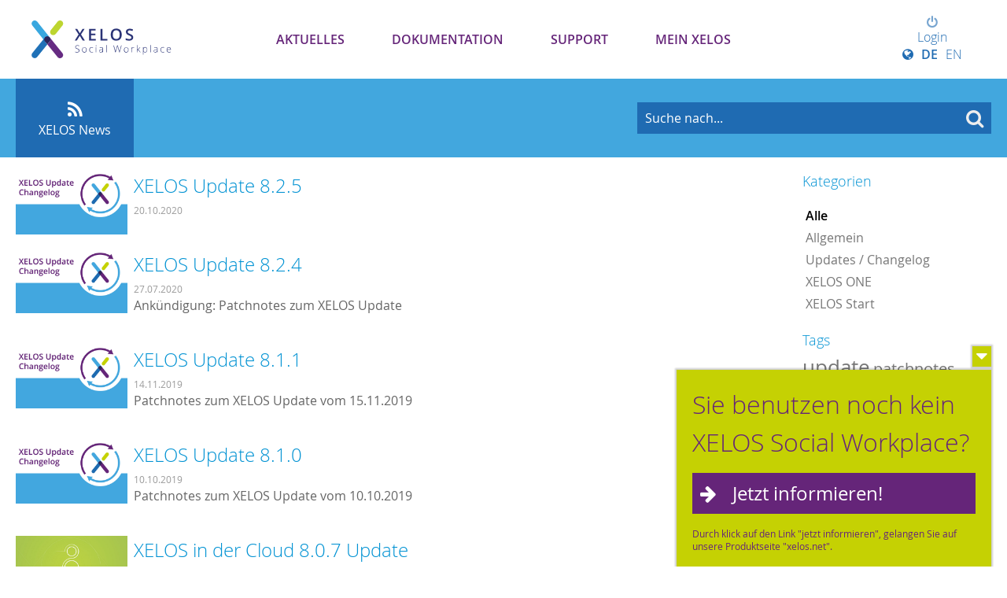

--- FILE ---
content_type: text/css
request_url: https://my.xelos.net/wwwres/lib/gridlex/gridlex.min._rev_v5i0rr.css
body_size: 4393
content:
[class~="xgrid"],[class*="xgrid-"],[class*="xgrid_"]{box-sizing:border-box;display:flex;flex-flow:row wrap;margin:0 -.625rem}[class~="xcol"],[class*="xcol-"],[class*="xcol_"]{box-sizing:border-box;padding:0 .625rem 1.25rem;max-width:100%}[class~="xcol"],[class*="xcol_"]{flex:1 1 0%}[class*="xcol-"]{flex:none}[class~="xgrid"][class~="xcol"],[class~="xgrid"][class*="xcol-"],[class~="xgrid"][class*="xcol_"],[class*="xgrid-"][class~="xcol"],[class*="xgrid-"][class*="xcol-"],[class*="xgrid-"][class*="xcol_"],[class*="xgrid_"][class~="xcol"],[class*="xgrid_"][class*="xcol-"],[class*="xgrid_"][class*="xcol_"]{margin:0;padding:0}[class*="xgrid-"][class*="-noGutter"]{margin:0}[class*="xgrid-"][class*="-noGutter"]>[class~="xcol"],[class*="xgrid-"][class*="-noGutter"]>[class*="xcol-"]{padding:0}[class*="xgrid-"][class*="-noWrap"]{flex-wrap:nowrap}[class*="xgrid-"][class*="-center"]{justify-content:center}[class*="xgrid-"][class*="-right"]{justify-content:flex-end;align-self:flex-end;margin-left:auto}[class*="xgrid-"][class*="-top"]{align-items:flex-start}[class*="xgrid-"][class*="-middle"]{align-items:center}[class*="xgrid-"][class*="-bottom"]{align-items:flex-end}[class*="xgrid-"][class*="-reverse"]{flex-direction:row-reverse}[class*="xgrid-"][class*="-column"]{flex-direction:column}[class*="xgrid-"][class*="-column"]>[class*="xcol-"]{flex-basis:auto}[class*="xgrid-"][class*="-column-reverse"]{flex-direction:column-reverse}[class*="xgrid-"][class*="-spaceBetween"]{justify-content:space-between}[class*="xgrid-"][class*="-spaceAround"]{justify-content:space-around}[class*="xgrid-"][class*="-equalHeight"]>[class~="xcol"],[class*="xgrid-"][class*="-equalHeight"]>[class*="xcol-"],[class*="xgrid-"][class*="-equalHeight"]>[class*="xcol_"]{align-self:stretch}[class*="xgrid-"][class*="-equalHeight"]>[class~="xcol"]>*,[class*="xgrid-"][class*="-equalHeight"]>[class*="xcol-"]>*,[class*="xgrid-"][class*="-equalHeight"]>[class*="xcol_"]>*{height:100%}[class*="xgrid-"][class*="-noBottom"]>[class~="xcol"],[class*="xgrid-"][class*="-noBottom"]>[class*="xcol-"],[class*="xgrid-"][class*="-noBottom"]>[class*="xcol_"]{padding-bottom:0}[class*="xcol-"][class*="-top"]{align-self:flex-start}[class*="xcol-"][class*="-middle"]{align-self:center}[class*="xcol-"][class*="-bottom"]{align-self:flex-end}[class*="xcol-"][class*="-first"]{order:-1}[class*="xcol-"][class*="-last"]{order:1}[class*=xgrid-] [class*=xgrid-],[class~=xgrid] [class~=xgrid],[class~=xgrid] [class*=xgrid-],[class*=xgrid-] [class~=xgrid] {margin: 0;padding: 0;}[class*="xgrid-1"]>[class~="xcol"],[class*="xgrid-1"]>[class*="xcol-"],[class*="xgrid-1"]>[class*="xcol_"]{flex-basis:100%;max-width:100%}[class*="xgrid-2"]>[class~="xcol"],[class*="xgrid-2"]>[class*="xcol-"],[class*="xgrid-2"]>[class*="xcol_"]{flex-basis:50%;max-width:50%}[class*="xgrid-3"]>[class~="xcol"],[class*="xgrid-3"]>[class*="xcol-"],[class*="xgrid-3"]>[class*="xcol_"]{flex-basis:33.33333%;max-width:33.33333%}[class*="xgrid-4"]>[class~="xcol"],[class*="xgrid-4"]>[class*="xcol-"],[class*="xgrid-4"]>[class*="xcol_"]{flex-basis:25%;max-width:25%}[class*="xgrid-5"]>[class~="xcol"],[class*="xgrid-5"]>[class*="xcol-"],[class*="xgrid-5"]>[class*="xcol_"]{flex-basis:20%;max-width:20%}[class*="xgrid-6"]>[class~="xcol"],[class*="xgrid-6"]>[class*="xcol-"],[class*="xgrid-6"]>[class*="xcol_"]{flex-basis:16.66667%;max-width:16.66667%}[class*="xgrid-7"]>[class~="xcol"],[class*="xgrid-7"]>[class*="xcol-"],[class*="xgrid-7"]>[class*="xcol_"]{flex-basis:14.28571%;max-width:14.28571%}[class*="xgrid-8"]>[class~="xcol"],[class*="xgrid-8"]>[class*="xcol-"],[class*="xgrid-8"]>[class*="xcol_"]{flex-basis:12.5%;max-width:12.5%}[class*="xgrid-9"]>[class~="xcol"],[class*="xgrid-9"]>[class*="xcol-"],[class*="xgrid-9"]>[class*="xcol_"]{flex-basis:11.11111%;max-width:11.11111%}[class*="xgrid-10"]>[class~="xcol"],[class*="xgrid-10"]>[class*="xcol-"],[class*="xgrid-10"]>[class*="xcol_"]{flex-basis:10%;max-width:10%}[class*="xgrid-11"]>[class~="xcol"],[class*="xgrid-11"]>[class*="xcol-"],[class*="xgrid-11"]>[class*="xcol_"]{flex-basis:9.09091%;max-width:9.09091%}[class*="xgrid-12"]>[class~="xcol"],[class*="xgrid-12"]>[class*="xcol-"],[class*="xgrid-12"]>[class*="xcol_"]{flex-basis:8.33333%;max-width:8.33333%}@media (max-width: 80em){[class*="_lg-1"]>[class~="xcol"],[class*="_lg-1"]>[class*="xcol-"],[class*="_lg-1"]>[class*="xcol_"]{flex-basis:100%;max-width:100%}[class*="_lg-2"]>[class~="xcol"],[class*="_lg-2"]>[class*="xcol-"],[class*="_lg-2"]>[class*="xcol_"]{flex-basis:50%;max-width:50%}[class*="_lg-3"]>[class~="xcol"],[class*="_lg-3"]>[class*="xcol-"],[class*="_lg-3"]>[class*="xcol_"]{flex-basis:33.33333%;max-width:33.33333%}[class*="_lg-4"]>[class~="xcol"],[class*="_lg-4"]>[class*="xcol-"],[class*="_lg-4"]>[class*="xcol_"]{flex-basis:25%;max-width:25%}[class*="_lg-5"]>[class~="xcol"],[class*="_lg-5"]>[class*="xcol-"],[class*="_lg-5"]>[class*="xcol_"]{flex-basis:20%;max-width:20%}[class*="_lg-6"]>[class~="xcol"],[class*="_lg-6"]>[class*="xcol-"],[class*="_lg-6"]>[class*="xcol_"]{flex-basis:16.66667%;max-width:16.66667%}[class*="_lg-7"]>[class~="xcol"],[class*="_lg-7"]>[class*="xcol-"],[class*="_lg-7"]>[class*="xcol_"]{flex-basis:14.28571%;max-width:14.28571%}[class*="_lg-8"]>[class~="xcol"],[class*="_lg-8"]>[class*="xcol-"],[class*="_lg-8"]>[class*="xcol_"]{flex-basis:12.5%;max-width:12.5%}[class*="_lg-9"]>[class~="xcol"],[class*="_lg-9"]>[class*="xcol-"],[class*="_lg-9"]>[class*="xcol_"]{flex-basis:11.11111%;max-width:11.11111%}[class*="_lg-10"]>[class~="xcol"],[class*="_lg-10"]>[class*="xcol-"],[class*="_lg-10"]>[class*="xcol_"]{flex-basis:10%;max-width:10%}[class*="_lg-11"]>[class~="xcol"],[class*="_lg-11"]>[class*="xcol-"],[class*="_lg-11"]>[class*="xcol_"]{flex-basis:9.09091%;max-width:9.09091%}[class*="_lg-12"]>[class~="xcol"],[class*="_lg-12"]>[class*="xcol-"],[class*="_lg-12"]>[class*="xcol_"]{flex-basis:8.33333%;max-width:8.33333%}}@media (max-width: 64em){[class*="_md-1"]>[class~="xcol"],[class*="_md-1"]>[class*="xcol-"],[class*="_md-1"]>[class*="xcol_"]{flex-basis:100%;max-width:100%}[class*="_md-2"]>[class~="xcol"],[class*="_md-2"]>[class*="xcol-"],[class*="_md-2"]>[class*="xcol_"]{flex-basis:50%;max-width:50%}[class*="_md-3"]>[class~="xcol"],[class*="_md-3"]>[class*="xcol-"],[class*="_md-3"]>[class*="xcol_"]{flex-basis:33.33333%;max-width:33.33333%}[class*="_md-4"]>[class~="xcol"],[class*="_md-4"]>[class*="xcol-"],[class*="_md-4"]>[class*="xcol_"]{flex-basis:25%;max-width:25%}[class*="_md-5"]>[class~="xcol"],[class*="_md-5"]>[class*="xcol-"],[class*="_md-5"]>[class*="xcol_"]{flex-basis:20%;max-width:20%}[class*="_md-6"]>[class~="xcol"],[class*="_md-6"]>[class*="xcol-"],[class*="_md-6"]>[class*="xcol_"]{flex-basis:16.66667%;max-width:16.66667%}[class*="_md-7"]>[class~="xcol"],[class*="_md-7"]>[class*="xcol-"],[class*="_md-7"]>[class*="xcol_"]{flex-basis:14.28571%;max-width:14.28571%}[class*="_md-8"]>[class~="xcol"],[class*="_md-8"]>[class*="xcol-"],[class*="_md-8"]>[class*="xcol_"]{flex-basis:12.5%;max-width:12.5%}[class*="_md-9"]>[class~="xcol"],[class*="_md-9"]>[class*="xcol-"],[class*="_md-9"]>[class*="xcol_"]{flex-basis:11.11111%;max-width:11.11111%}[class*="_md-10"]>[class~="xcol"],[class*="_md-10"]>[class*="xcol-"],[class*="_md-10"]>[class*="xcol_"]{flex-basis:10%;max-width:10%}[class*="_md-11"]>[class~="xcol"],[class*="_md-11"]>[class*="xcol-"],[class*="_md-11"]>[class*="xcol_"]{flex-basis:9.09091%;max-width:9.09091%}[class*="_md-12"]>[class~="xcol"],[class*="_md-12"]>[class*="xcol-"],[class*="_md-12"]>[class*="xcol_"]{flex-basis:8.33333%;max-width:8.33333%}}@media (max-width: 48em){[class*="_sm-1"]>[class~="xcol"],[class*="_sm-1"]>[class*="xcol-"],[class*="_sm-1"]>[class*="xcol_"]{flex-basis:100%;max-width:100%}[class*="_sm-2"]>[class~="xcol"],[class*="_sm-2"]>[class*="xcol-"],[class*="_sm-2"]>[class*="xcol_"]{flex-basis:50%;max-width:50%}[class*="_sm-3"]>[class~="xcol"],[class*="_sm-3"]>[class*="xcol-"],[class*="_sm-3"]>[class*="xcol_"]{flex-basis:33.33333%;max-width:33.33333%}[class*="_sm-4"]>[class~="xcol"],[class*="_sm-4"]>[class*="xcol-"],[class*="_sm-4"]>[class*="xcol_"]{flex-basis:25%;max-width:25%}[class*="_sm-5"]>[class~="xcol"],[class*="_sm-5"]>[class*="xcol-"],[class*="_sm-5"]>[class*="xcol_"]{flex-basis:20%;max-width:20%}[class*="_sm-6"]>[class~="xcol"],[class*="_sm-6"]>[class*="xcol-"],[class*="_sm-6"]>[class*="xcol_"]{flex-basis:16.66667%;max-width:16.66667%}[class*="_sm-7"]>[class~="xcol"],[class*="_sm-7"]>[class*="xcol-"],[class*="_sm-7"]>[class*="xcol_"]{flex-basis:14.28571%;max-width:14.28571%}[class*="_sm-8"]>[class~="xcol"],[class*="_sm-8"]>[class*="xcol-"],[class*="_sm-8"]>[class*="xcol_"]{flex-basis:12.5%;max-width:12.5%}[class*="_sm-9"]>[class~="xcol"],[class*="_sm-9"]>[class*="xcol-"],[class*="_sm-9"]>[class*="xcol_"]{flex-basis:11.11111%;max-width:11.11111%}[class*="_sm-10"]>[class~="xcol"],[class*="_sm-10"]>[class*="xcol-"],[class*="_sm-10"]>[class*="xcol_"]{flex-basis:10%;max-width:10%}[class*="_sm-11"]>[class~="xcol"],[class*="_sm-11"]>[class*="xcol-"],[class*="_sm-11"]>[class*="xcol_"]{flex-basis:9.09091%;max-width:9.09091%}[class*="_sm-12"]>[class~="xcol"],[class*="_sm-12"]>[class*="xcol-"],[class*="_sm-12"]>[class*="xcol_"]{flex-basis:8.33333%;max-width:8.33333%}}@media (max-width: 36em){[class*="_xs-1"]>[class~="xcol"],[class*="_xs-1"]>[class*="xcol-"],[class*="_xs-1"]>[class*="xcol_"]{flex-basis:100%;max-width:100%}[class*="_xs-2"]>[class~="xcol"],[class*="_xs-2"]>[class*="xcol-"],[class*="_xs-2"]>[class*="xcol_"]{flex-basis:50%;max-width:50%}[class*="_xs-3"]>[class~="xcol"],[class*="_xs-3"]>[class*="xcol-"],[class*="_xs-3"]>[class*="xcol_"]{flex-basis:33.33333%;max-width:33.33333%}[class*="_xs-4"]>[class~="xcol"],[class*="_xs-4"]>[class*="xcol-"],[class*="_xs-4"]>[class*="xcol_"]{flex-basis:25%;max-width:25%}[class*="_xs-5"]>[class~="xcol"],[class*="_xs-5"]>[class*="xcol-"],[class*="_xs-5"]>[class*="xcol_"]{flex-basis:20%;max-width:20%}[class*="_xs-6"]>[class~="xcol"],[class*="_xs-6"]>[class*="xcol-"],[class*="_xs-6"]>[class*="xcol_"]{flex-basis:16.66667%;max-width:16.66667%}[class*="_xs-7"]>[class~="xcol"],[class*="_xs-7"]>[class*="xcol-"],[class*="_xs-7"]>[class*="xcol_"]{flex-basis:14.28571%;max-width:14.28571%}[class*="_xs-8"]>[class~="xcol"],[class*="_xs-8"]>[class*="xcol-"],[class*="_xs-8"]>[class*="xcol_"]{flex-basis:12.5%;max-width:12.5%}[class*="_xs-9"]>[class~="xcol"],[class*="_xs-9"]>[class*="xcol-"],[class*="_xs-9"]>[class*="xcol_"]{flex-basis:11.11111%;max-width:11.11111%}[class*="_xs-10"]>[class~="xcol"],[class*="_xs-10"]>[class*="xcol-"],[class*="_xs-10"]>[class*="xcol_"]{flex-basis:10%;max-width:10%}[class*="_xs-11"]>[class~="xcol"],[class*="_xs-11"]>[class*="xcol-"],[class*="_xs-11"]>[class*="xcol_"]{flex-basis:9.09091%;max-width:9.09091%}[class*="_xs-12"]>[class~="xcol"],[class*="_xs-12"]>[class*="xcol-"],[class*="_xs-12"]>[class*="xcol_"]{flex-basis:8.33333%;max-width:8.33333%}}[class~="xgrid"]>[class*="xcol-1"],[class*="xgrid-"]>[class*="xcol-1"],[class*="xgrid_"]>[class*="xcol-1"]{flex-basis:8.33333%;max-width:8.33333%}[class~="xgrid"]>[class*="xcol-2"],[class*="xgrid-"]>[class*="xcol-2"],[class*="xgrid_"]>[class*="xcol-2"]{flex-basis:16.66667%;max-width:16.66667%}[class~="xgrid"]>[class*="xcol-3"],[class*="xgrid-"]>[class*="xcol-3"],[class*="xgrid_"]>[class*="xcol-3"]{flex-basis:25%;max-width:25%}[class~="xgrid"]>[class*="xcol-4"],[class*="xgrid-"]>[class*="xcol-4"],[class*="xgrid_"]>[class*="xcol-4"]{flex-basis:33.33333%;max-width:33.33333%}[class~="xgrid"]>[class*="xcol-5"],[class*="xgrid-"]>[class*="xcol-5"],[class*="xgrid_"]>[class*="xcol-5"]{flex-basis:41.66667%;max-width:41.66667%}[class~="xgrid"]>[class*="xcol-6"],[class*="xgrid-"]>[class*="xcol-6"],[class*="xgrid_"]>[class*="xcol-6"]{flex-basis:50%;max-width:50%}[class~="xgrid"]>[class*="xcol-7"],[class*="xgrid-"]>[class*="xcol-7"],[class*="xgrid_"]>[class*="xcol-7"]{flex-basis:58.33333%;max-width:58.33333%}[class~="xgrid"]>[class*="xcol-8"],[class*="xgrid-"]>[class*="xcol-8"],[class*="xgrid_"]>[class*="xcol-8"]{flex-basis:66.66667%;max-width:66.66667%}[class~="xgrid"]>[class*="xcol-9"],[class*="xgrid-"]>[class*="xcol-9"],[class*="xgrid_"]>[class*="xcol-9"]{flex-basis:75%;max-width:75%}[class~="xgrid"]>[class*="xcol-10"],[class*="xgrid-"]>[class*="xcol-10"],[class*="xgrid_"]>[class*="xcol-10"]{flex-basis:83.33333%;max-width:83.33333%}[class~="xgrid"]>[class*="xcol-11"],[class*="xgrid-"]>[class*="xcol-11"],[class*="xgrid_"]>[class*="xcol-11"]{flex-basis:91.66667%;max-width:91.66667%}[class~="xgrid"]>[class*="xcol-12"],[class*="xgrid-"]>[class*="xcol-12"],[class*="xgrid_"]>[class*="xcol-12"]{flex-basis:100%;max-width:100%}[class~="xgrid"]>[data-push-left*="off-0"],[class*="xgrid-"]>[data-push-left*="off-0"],[class*="xgrid_"]>[data-push-left*="off-0"]{margin-left:0}[class~="xgrid"]>[data-push-left*="off-1"],[class*="xgrid-"]>[data-push-left*="off-1"],[class*="xgrid_"]>[data-push-left*="off-1"]{margin-left:8.33333%}[class~="xgrid"]>[data-push-left*="off-2"],[class*="xgrid-"]>[data-push-left*="off-2"],[class*="xgrid_"]>[data-push-left*="off-2"]{margin-left:16.66667%}[class~="xgrid"]>[data-push-left*="off-3"],[class*="xgrid-"]>[data-push-left*="off-3"],[class*="xgrid_"]>[data-push-left*="off-3"]{margin-left:25%}[class~="xgrid"]>[data-push-left*="off-4"],[class*="xgrid-"]>[data-push-left*="off-4"],[class*="xgrid_"]>[data-push-left*="off-4"]{margin-left:33.33333%}[class~="xgrid"]>[data-push-left*="off-5"],[class*="xgrid-"]>[data-push-left*="off-5"],[class*="xgrid_"]>[data-push-left*="off-5"]{margin-left:41.66667%}[class~="xgrid"]>[data-push-left*="off-6"],[class*="xgrid-"]>[data-push-left*="off-6"],[class*="xgrid_"]>[data-push-left*="off-6"]{margin-left:50%}[class~="xgrid"]>[data-push-left*="off-7"],[class*="xgrid-"]>[data-push-left*="off-7"],[class*="xgrid_"]>[data-push-left*="off-7"]{margin-left:58.33333%}[class~="xgrid"]>[data-push-left*="off-8"],[class*="xgrid-"]>[data-push-left*="off-8"],[class*="xgrid_"]>[data-push-left*="off-8"]{margin-left:66.66667%}[class~="xgrid"]>[data-push-left*="off-9"],[class*="xgrid-"]>[data-push-left*="off-9"],[class*="xgrid_"]>[data-push-left*="off-9"]{margin-left:75%}[class~="xgrid"]>[data-push-left*="off-10"],[class*="xgrid-"]>[data-push-left*="off-10"],[class*="xgrid_"]>[data-push-left*="off-10"]{margin-left:83.33333%}[class~="xgrid"]>[data-push-left*="off-11"],[class*="xgrid-"]>[data-push-left*="off-11"],[class*="xgrid_"]>[data-push-left*="off-11"]{margin-left:91.66667%}[class~="xgrid"]>[data-push-right*="off-0"],[class*="xgrid-"]>[data-push-right*="off-0"],[class*="xgrid_"]>[data-push-right*="off-0"]{margin-right:0}[class~="xgrid"]>[data-push-right*="off-1"],[class*="xgrid-"]>[data-push-right*="off-1"],[class*="xgrid_"]>[data-push-right*="off-1"]{margin-right:8.33333%}[class~="xgrid"]>[data-push-right*="off-2"],[class*="xgrid-"]>[data-push-right*="off-2"],[class*="xgrid_"]>[data-push-right*="off-2"]{margin-right:16.66667%}[class~="xgrid"]>[data-push-right*="off-3"],[class*="xgrid-"]>[data-push-right*="off-3"],[class*="xgrid_"]>[data-push-right*="off-3"]{margin-right:25%}[class~="xgrid"]>[data-push-right*="off-4"],[class*="xgrid-"]>[data-push-right*="off-4"],[class*="xgrid_"]>[data-push-right*="off-4"]{margin-right:33.33333%}[class~="xgrid"]>[data-push-right*="off-5"],[class*="xgrid-"]>[data-push-right*="off-5"],[class*="xgrid_"]>[data-push-right*="off-5"]{margin-right:41.66667%}[class~="xgrid"]>[data-push-right*="off-6"],[class*="xgrid-"]>[data-push-right*="off-6"],[class*="xgrid_"]>[data-push-right*="off-6"]{margin-right:50%}[class~="xgrid"]>[data-push-right*="off-7"],[class*="xgrid-"]>[data-push-right*="off-7"],[class*="xgrid_"]>[data-push-right*="off-7"]{margin-right:58.33333%}[class~="xgrid"]>[data-push-right*="off-8"],[class*="xgrid-"]>[data-push-right*="off-8"],[class*="xgrid_"]>[data-push-right*="off-8"]{margin-right:66.66667%}[class~="xgrid"]>[data-push-right*="off-9"],[class*="xgrid-"]>[data-push-right*="off-9"],[class*="xgrid_"]>[data-push-right*="off-9"]{margin-right:75%}[class~="xgrid"]>[data-push-right*="off-10"],[class*="xgrid-"]>[data-push-right*="off-10"],[class*="xgrid_"]>[data-push-right*="off-10"]{margin-right:83.33333%}[class~="xgrid"]>[data-push-right*="off-11"],[class*="xgrid-"]>[data-push-right*="off-11"],[class*="xgrid_"]>[data-push-right*="off-11"]{margin-right:91.66667%}@media (max-width: 80em){[class~="xgrid"]>[class*="_lg-1"],[class*="xgrid-"]>[class*="_lg-1"],[class*="xgrid_"]>[class*="_lg-1"]{flex-basis:8.33333%;max-width:8.33333%}[class~="xgrid"]>[class*="_lg-2"],[class*="xgrid-"]>[class*="_lg-2"],[class*="xgrid_"]>[class*="_lg-2"]{flex-basis:16.66667%;max-width:16.66667%}[class~="xgrid"]>[class*="_lg-3"],[class*="xgrid-"]>[class*="_lg-3"],[class*="xgrid_"]>[class*="_lg-3"]{flex-basis:25%;max-width:25%}[class~="xgrid"]>[class*="_lg-4"],[class*="xgrid-"]>[class*="_lg-4"],[class*="xgrid_"]>[class*="_lg-4"]{flex-basis:33.33333%;max-width:33.33333%}[class~="xgrid"]>[class*="_lg-5"],[class*="xgrid-"]>[class*="_lg-5"],[class*="xgrid_"]>[class*="_lg-5"]{flex-basis:41.66667%;max-width:41.66667%}[class~="xgrid"]>[class*="_lg-6"],[class*="xgrid-"]>[class*="_lg-6"],[class*="xgrid_"]>[class*="_lg-6"]{flex-basis:50%;max-width:50%}[class~="xgrid"]>[class*="_lg-7"],[class*="xgrid-"]>[class*="_lg-7"],[class*="xgrid_"]>[class*="_lg-7"]{flex-basis:58.33333%;max-width:58.33333%}[class~="xgrid"]>[class*="_lg-8"],[class*="xgrid-"]>[class*="_lg-8"],[class*="xgrid_"]>[class*="_lg-8"]{flex-basis:66.66667%;max-width:66.66667%}[class~="xgrid"]>[class*="_lg-9"],[class*="xgrid-"]>[class*="_lg-9"],[class*="xgrid_"]>[class*="_lg-9"]{flex-basis:75%;max-width:75%}[class~="xgrid"]>[class*="_lg-10"],[class*="xgrid-"]>[class*="_lg-10"],[class*="xgrid_"]>[class*="_lg-10"]{flex-basis:83.33333%;max-width:83.33333%}[class~="xgrid"]>[class*="_lg-11"],[class*="xgrid-"]>[class*="_lg-11"],[class*="xgrid_"]>[class*="_lg-11"]{flex-basis:91.66667%;max-width:91.66667%}[class~="xgrid"]>[class*="_lg-12"],[class*="xgrid-"]>[class*="_lg-12"],[class*="xgrid_"]>[class*="_lg-12"]{flex-basis:100%;max-width:100%}[class~="xgrid"]>[data-push-left*="_lg-0"],[class*="xgrid-"]>[data-push-left*="_lg-0"],[class*="xgrid_"]>[data-push-left*="_lg-0"]{margin-left:0}[class~="xgrid"]>[data-push-left*="_lg-1"],[class*="xgrid-"]>[data-push-left*="_lg-1"],[class*="xgrid_"]>[data-push-left*="_lg-1"]{margin-left:8.33333%}[class~="xgrid"]>[data-push-left*="_lg-2"],[class*="xgrid-"]>[data-push-left*="_lg-2"],[class*="xgrid_"]>[data-push-left*="_lg-2"]{margin-left:16.66667%}[class~="xgrid"]>[data-push-left*="_lg-3"],[class*="xgrid-"]>[data-push-left*="_lg-3"],[class*="xgrid_"]>[data-push-left*="_lg-3"]{margin-left:25%}[class~="xgrid"]>[data-push-left*="_lg-4"],[class*="xgrid-"]>[data-push-left*="_lg-4"],[class*="xgrid_"]>[data-push-left*="_lg-4"]{margin-left:33.33333%}[class~="xgrid"]>[data-push-left*="_lg-5"],[class*="xgrid-"]>[data-push-left*="_lg-5"],[class*="xgrid_"]>[data-push-left*="_lg-5"]{margin-left:41.66667%}[class~="xgrid"]>[data-push-left*="_lg-6"],[class*="xgrid-"]>[data-push-left*="_lg-6"],[class*="xgrid_"]>[data-push-left*="_lg-6"]{margin-left:50%}[class~="xgrid"]>[data-push-left*="_lg-7"],[class*="xgrid-"]>[data-push-left*="_lg-7"],[class*="xgrid_"]>[data-push-left*="_lg-7"]{margin-left:58.33333%}[class~="xgrid"]>[data-push-left*="_lg-8"],[class*="xgrid-"]>[data-push-left*="_lg-8"],[class*="xgrid_"]>[data-push-left*="_lg-8"]{margin-left:66.66667%}[class~="xgrid"]>[data-push-left*="_lg-9"],[class*="xgrid-"]>[data-push-left*="_lg-9"],[class*="xgrid_"]>[data-push-left*="_lg-9"]{margin-left:75%}[class~="xgrid"]>[data-push-left*="_lg-10"],[class*="xgrid-"]>[data-push-left*="_lg-10"],[class*="xgrid_"]>[data-push-left*="_lg-10"]{margin-left:83.33333%}[class~="xgrid"]>[data-push-left*="_lg-11"],[class*="xgrid-"]>[data-push-left*="_lg-11"],[class*="xgrid_"]>[data-push-left*="_lg-11"]{margin-left:91.66667%}[class~="xgrid"]>[data-push-right*="_lg-0"],[class*="xgrid-"]>[data-push-right*="_lg-0"],[class*="xgrid_"]>[data-push-right*="_lg-0"]{margin-right:0}[class~="xgrid"]>[data-push-right*="_lg-1"],[class*="xgrid-"]>[data-push-right*="_lg-1"],[class*="xgrid_"]>[data-push-right*="_lg-1"]{margin-right:8.33333%}[class~="xgrid"]>[data-push-right*="_lg-2"],[class*="xgrid-"]>[data-push-right*="_lg-2"],[class*="xgrid_"]>[data-push-right*="_lg-2"]{margin-right:16.66667%}[class~="xgrid"]>[data-push-right*="_lg-3"],[class*="xgrid-"]>[data-push-right*="_lg-3"],[class*="xgrid_"]>[data-push-right*="_lg-3"]{margin-right:25%}[class~="xgrid"]>[data-push-right*="_lg-4"],[class*="xgrid-"]>[data-push-right*="_lg-4"],[class*="xgrid_"]>[data-push-right*="_lg-4"]{margin-right:33.33333%}[class~="xgrid"]>[data-push-right*="_lg-5"],[class*="xgrid-"]>[data-push-right*="_lg-5"],[class*="xgrid_"]>[data-push-right*="_lg-5"]{margin-right:41.66667%}[class~="xgrid"]>[data-push-right*="_lg-6"],[class*="xgrid-"]>[data-push-right*="_lg-6"],[class*="xgrid_"]>[data-push-right*="_lg-6"]{margin-right:50%}[class~="xgrid"]>[data-push-right*="_lg-7"],[class*="xgrid-"]>[data-push-right*="_lg-7"],[class*="xgrid_"]>[data-push-right*="_lg-7"]{margin-right:58.33333%}[class~="xgrid"]>[data-push-right*="_lg-8"],[class*="xgrid-"]>[data-push-right*="_lg-8"],[class*="xgrid_"]>[data-push-right*="_lg-8"]{margin-right:66.66667%}[class~="xgrid"]>[data-push-right*="_lg-9"],[class*="xgrid-"]>[data-push-right*="_lg-9"],[class*="xgrid_"]>[data-push-right*="_lg-9"]{margin-right:75%}[class~="xgrid"]>[data-push-right*="_lg-10"],[class*="xgrid-"]>[data-push-right*="_lg-10"],[class*="xgrid_"]>[data-push-right*="_lg-10"]{margin-right:83.33333%}[class~="xgrid"]>[data-push-right*="_lg-11"],[class*="xgrid-"]>[data-push-right*="_lg-11"],[class*="xgrid_"]>[data-push-right*="_lg-11"]{margin-right:91.66667%}[class~="xgrid"] [class*="_lg-first"],[class*="xgrid-"] [class*="_lg-first"],[class*="xgrid_"] [class*="_lg-first"]{order:-1}[class~="xgrid"] [class*="_lg-last"],[class*="xgrid-"] [class*="_lg-last"],[class*="xgrid_"] [class*="_lg-last"]{order:1}}@media (max-width: 64em){[class~="xgrid"]>[class*="_md-1"],[class*="xgrid-"]>[class*="_md-1"],[class*="xgrid_"]>[class*="_md-1"]{flex-basis:8.33333%;max-width:8.33333%}[class~="xgrid"]>[class*="_md-2"],[class*="xgrid-"]>[class*="_md-2"],[class*="xgrid_"]>[class*="_md-2"]{flex-basis:16.66667%;max-width:16.66667%}[class~="xgrid"]>[class*="_md-3"],[class*="xgrid-"]>[class*="_md-3"],[class*="xgrid_"]>[class*="_md-3"]{flex-basis:25%;max-width:25%}[class~="xgrid"]>[class*="_md-4"],[class*="xgrid-"]>[class*="_md-4"],[class*="xgrid_"]>[class*="_md-4"]{flex-basis:33.33333%;max-width:33.33333%}[class~="xgrid"]>[class*="_md-5"],[class*="xgrid-"]>[class*="_md-5"],[class*="xgrid_"]>[class*="_md-5"]{flex-basis:41.66667%;max-width:41.66667%}[class~="xgrid"]>[class*="_md-6"],[class*="xgrid-"]>[class*="_md-6"],[class*="xgrid_"]>[class*="_md-6"]{flex-basis:50%;max-width:50%}[class~="xgrid"]>[class*="_md-7"],[class*="xgrid-"]>[class*="_md-7"],[class*="xgrid_"]>[class*="_md-7"]{flex-basis:58.33333%;max-width:58.33333%}[class~="xgrid"]>[class*="_md-8"],[class*="xgrid-"]>[class*="_md-8"],[class*="xgrid_"]>[class*="_md-8"]{flex-basis:66.66667%;max-width:66.66667%}[class~="xgrid"]>[class*="_md-9"],[class*="xgrid-"]>[class*="_md-9"],[class*="xgrid_"]>[class*="_md-9"]{flex-basis:75%;max-width:75%}[class~="xgrid"]>[class*="_md-10"],[class*="xgrid-"]>[class*="_md-10"],[class*="xgrid_"]>[class*="_md-10"]{flex-basis:83.33333%;max-width:83.33333%}[class~="xgrid"]>[class*="_md-11"],[class*="xgrid-"]>[class*="_md-11"],[class*="xgrid_"]>[class*="_md-11"]{flex-basis:91.66667%;max-width:91.66667%}[class~="xgrid"]>[class*="_md-12"],[class*="xgrid-"]>[class*="_md-12"],[class*="xgrid_"]>[class*="_md-12"]{flex-basis:100%;max-width:100%}[class~="xgrid"]>[data-push-left*="_md-0"],[class*="xgrid-"]>[data-push-left*="_md-0"],[class*="xgrid_"]>[data-push-left*="_md-0"]{margin-left:0}[class~="xgrid"]>[data-push-left*="_md-1"],[class*="xgrid-"]>[data-push-left*="_md-1"],[class*="xgrid_"]>[data-push-left*="_md-1"]{margin-left:8.33333%}[class~="xgrid"]>[data-push-left*="_md-2"],[class*="xgrid-"]>[data-push-left*="_md-2"],[class*="xgrid_"]>[data-push-left*="_md-2"]{margin-left:16.66667%}[class~="xgrid"]>[data-push-left*="_md-3"],[class*="xgrid-"]>[data-push-left*="_md-3"],[class*="xgrid_"]>[data-push-left*="_md-3"]{margin-left:25%}[class~="xgrid"]>[data-push-left*="_md-4"],[class*="xgrid-"]>[data-push-left*="_md-4"],[class*="xgrid_"]>[data-push-left*="_md-4"]{margin-left:33.33333%}[class~="xgrid"]>[data-push-left*="_md-5"],[class*="xgrid-"]>[data-push-left*="_md-5"],[class*="xgrid_"]>[data-push-left*="_md-5"]{margin-left:41.66667%}[class~="xgrid"]>[data-push-left*="_md-6"],[class*="xgrid-"]>[data-push-left*="_md-6"],[class*="xgrid_"]>[data-push-left*="_md-6"]{margin-left:50%}[class~="xgrid"]>[data-push-left*="_md-7"],[class*="xgrid-"]>[data-push-left*="_md-7"],[class*="xgrid_"]>[data-push-left*="_md-7"]{margin-left:58.33333%}[class~="xgrid"]>[data-push-left*="_md-8"],[class*="xgrid-"]>[data-push-left*="_md-8"],[class*="xgrid_"]>[data-push-left*="_md-8"]{margin-left:66.66667%}[class~="xgrid"]>[data-push-left*="_md-9"],[class*="xgrid-"]>[data-push-left*="_md-9"],[class*="xgrid_"]>[data-push-left*="_md-9"]{margin-left:75%}[class~="xgrid"]>[data-push-left*="_md-10"],[class*="xgrid-"]>[data-push-left*="_md-10"],[class*="xgrid_"]>[data-push-left*="_md-10"]{margin-left:83.33333%}[class~="xgrid"]>[data-push-left*="_md-11"],[class*="xgrid-"]>[data-push-left*="_md-11"],[class*="xgrid_"]>[data-push-left*="_md-11"]{margin-left:91.66667%}[class~="xgrid"]>[data-push-right*="_md-0"],[class*="xgrid-"]>[data-push-right*="_md-0"],[class*="xgrid_"]>[data-push-right*="_md-0"]{margin-right:0}[class~="xgrid"]>[data-push-right*="_md-1"],[class*="xgrid-"]>[data-push-right*="_md-1"],[class*="xgrid_"]>[data-push-right*="_md-1"]{margin-right:8.33333%}[class~="xgrid"]>[data-push-right*="_md-2"],[class*="xgrid-"]>[data-push-right*="_md-2"],[class*="xgrid_"]>[data-push-right*="_md-2"]{margin-right:16.66667%}[class~="xgrid"]>[data-push-right*="_md-3"],[class*="xgrid-"]>[data-push-right*="_md-3"],[class*="xgrid_"]>[data-push-right*="_md-3"]{margin-right:25%}[class~="xgrid"]>[data-push-right*="_md-4"],[class*="xgrid-"]>[data-push-right*="_md-4"],[class*="xgrid_"]>[data-push-right*="_md-4"]{margin-right:33.33333%}[class~="xgrid"]>[data-push-right*="_md-5"],[class*="xgrid-"]>[data-push-right*="_md-5"],[class*="xgrid_"]>[data-push-right*="_md-5"]{margin-right:41.66667%}[class~="xgrid"]>[data-push-right*="_md-6"],[class*="xgrid-"]>[data-push-right*="_md-6"],[class*="xgrid_"]>[data-push-right*="_md-6"]{margin-right:50%}[class~="xgrid"]>[data-push-right*="_md-7"],[class*="xgrid-"]>[data-push-right*="_md-7"],[class*="xgrid_"]>[data-push-right*="_md-7"]{margin-right:58.33333%}[class~="xgrid"]>[data-push-right*="_md-8"],[class*="xgrid-"]>[data-push-right*="_md-8"],[class*="xgrid_"]>[data-push-right*="_md-8"]{margin-right:66.66667%}[class~="xgrid"]>[data-push-right*="_md-9"],[class*="xgrid-"]>[data-push-right*="_md-9"],[class*="xgrid_"]>[data-push-right*="_md-9"]{margin-right:75%}[class~="xgrid"]>[data-push-right*="_md-10"],[class*="xgrid-"]>[data-push-right*="_md-10"],[class*="xgrid_"]>[data-push-right*="_md-10"]{margin-right:83.33333%}[class~="xgrid"]>[data-push-right*="_md-11"],[class*="xgrid-"]>[data-push-right*="_md-11"],[class*="xgrid_"]>[data-push-right*="_md-11"]{margin-right:91.66667%}[class~="xgrid"] [class*="_md-first"],[class*="xgrid-"] [class*="_md-first"],[class*="xgrid_"] [class*="_md-first"]{order:-1}[class~="xgrid"] [class*="_md-last"],[class*="xgrid-"] [class*="_md-last"],[class*="xgrid_"] [class*="_md-last"]{order:1}}@media (max-width: 48em){[class~="xgrid"]>[class*="_sm-1"],[class*="xgrid-"]>[class*="_sm-1"],[class*="xgrid_"]>[class*="_sm-1"]{flex-basis:8.33333%;max-width:8.33333%}[class~="xgrid"]>[class*="_sm-2"],[class*="xgrid-"]>[class*="_sm-2"],[class*="xgrid_"]>[class*="_sm-2"]{flex-basis:16.66667%;max-width:16.66667%}[class~="xgrid"]>[class*="_sm-3"],[class*="xgrid-"]>[class*="_sm-3"],[class*="xgrid_"]>[class*="_sm-3"]{flex-basis:25%;max-width:25%}[class~="xgrid"]>[class*="_sm-4"],[class*="xgrid-"]>[class*="_sm-4"],[class*="xgrid_"]>[class*="_sm-4"]{flex-basis:33.33333%;max-width:33.33333%}[class~="xgrid"]>[class*="_sm-5"],[class*="xgrid-"]>[class*="_sm-5"],[class*="xgrid_"]>[class*="_sm-5"]{flex-basis:41.66667%;max-width:41.66667%}[class~="xgrid"]>[class*="_sm-6"],[class*="xgrid-"]>[class*="_sm-6"],[class*="xgrid_"]>[class*="_sm-6"]{flex-basis:50%;max-width:50%}[class~="xgrid"]>[class*="_sm-7"],[class*="xgrid-"]>[class*="_sm-7"],[class*="xgrid_"]>[class*="_sm-7"]{flex-basis:58.33333%;max-width:58.33333%}[class~="xgrid"]>[class*="_sm-8"],[class*="xgrid-"]>[class*="_sm-8"],[class*="xgrid_"]>[class*="_sm-8"]{flex-basis:66.66667%;max-width:66.66667%}[class~="xgrid"]>[class*="_sm-9"],[class*="xgrid-"]>[class*="_sm-9"],[class*="xgrid_"]>[class*="_sm-9"]{flex-basis:75%;max-width:75%}[class~="xgrid"]>[class*="_sm-10"],[class*="xgrid-"]>[class*="_sm-10"],[class*="xgrid_"]>[class*="_sm-10"]{flex-basis:83.33333%;max-width:83.33333%}[class~="xgrid"]>[class*="_sm-11"],[class*="xgrid-"]>[class*="_sm-11"],[class*="xgrid_"]>[class*="_sm-11"]{flex-basis:91.66667%;max-width:91.66667%}[class~="xgrid"]>[class*="_sm-12"],[class*="xgrid-"]>[class*="_sm-12"],[class*="xgrid_"]>[class*="_sm-12"]{flex-basis:100%;max-width:100%}[class~="xgrid"]>[data-push-left*="_sm-0"],[class*="xgrid-"]>[data-push-left*="_sm-0"],[class*="xgrid_"]>[data-push-left*="_sm-0"]{margin-left:0}[class~="xgrid"]>[data-push-left*="_sm-1"],[class*="xgrid-"]>[data-push-left*="_sm-1"],[class*="xgrid_"]>[data-push-left*="_sm-1"]{margin-left:8.33333%}[class~="xgrid"]>[data-push-left*="_sm-2"],[class*="xgrid-"]>[data-push-left*="_sm-2"],[class*="xgrid_"]>[data-push-left*="_sm-2"]{margin-left:16.66667%}[class~="xgrid"]>[data-push-left*="_sm-3"],[class*="xgrid-"]>[data-push-left*="_sm-3"],[class*="xgrid_"]>[data-push-left*="_sm-3"]{margin-left:25%}[class~="xgrid"]>[data-push-left*="_sm-4"],[class*="xgrid-"]>[data-push-left*="_sm-4"],[class*="xgrid_"]>[data-push-left*="_sm-4"]{margin-left:33.33333%}[class~="xgrid"]>[data-push-left*="_sm-5"],[class*="xgrid-"]>[data-push-left*="_sm-5"],[class*="xgrid_"]>[data-push-left*="_sm-5"]{margin-left:41.66667%}[class~="xgrid"]>[data-push-left*="_sm-6"],[class*="xgrid-"]>[data-push-left*="_sm-6"],[class*="xgrid_"]>[data-push-left*="_sm-6"]{margin-left:50%}[class~="xgrid"]>[data-push-left*="_sm-7"],[class*="xgrid-"]>[data-push-left*="_sm-7"],[class*="xgrid_"]>[data-push-left*="_sm-7"]{margin-left:58.33333%}[class~="xgrid"]>[data-push-left*="_sm-8"],[class*="xgrid-"]>[data-push-left*="_sm-8"],[class*="xgrid_"]>[data-push-left*="_sm-8"]{margin-left:66.66667%}[class~="xgrid"]>[data-push-left*="_sm-9"],[class*="xgrid-"]>[data-push-left*="_sm-9"],[class*="xgrid_"]>[data-push-left*="_sm-9"]{margin-left:75%}[class~="xgrid"]>[data-push-left*="_sm-10"],[class*="xgrid-"]>[data-push-left*="_sm-10"],[class*="xgrid_"]>[data-push-left*="_sm-10"]{margin-left:83.33333%}[class~="xgrid"]>[data-push-left*="_sm-11"],[class*="xgrid-"]>[data-push-left*="_sm-11"],[class*="xgrid_"]>[data-push-left*="_sm-11"]{margin-left:91.66667%}[class~="xgrid"]>[data-push-right*="_sm-0"],[class*="xgrid-"]>[data-push-right*="_sm-0"],[class*="xgrid_"]>[data-push-right*="_sm-0"]{margin-right:0}[class~="xgrid"]>[data-push-right*="_sm-1"],[class*="xgrid-"]>[data-push-right*="_sm-1"],[class*="xgrid_"]>[data-push-right*="_sm-1"]{margin-right:8.33333%}[class~="xgrid"]>[data-push-right*="_sm-2"],[class*="xgrid-"]>[data-push-right*="_sm-2"],[class*="xgrid_"]>[data-push-right*="_sm-2"]{margin-right:16.66667%}[class~="xgrid"]>[data-push-right*="_sm-3"],[class*="xgrid-"]>[data-push-right*="_sm-3"],[class*="xgrid_"]>[data-push-right*="_sm-3"]{margin-right:25%}[class~="xgrid"]>[data-push-right*="_sm-4"],[class*="xgrid-"]>[data-push-right*="_sm-4"],[class*="xgrid_"]>[data-push-right*="_sm-4"]{margin-right:33.33333%}[class~="xgrid"]>[data-push-right*="_sm-5"],[class*="xgrid-"]>[data-push-right*="_sm-5"],[class*="xgrid_"]>[data-push-right*="_sm-5"]{margin-right:41.66667%}[class~="xgrid"]>[data-push-right*="_sm-6"],[class*="xgrid-"]>[data-push-right*="_sm-6"],[class*="xgrid_"]>[data-push-right*="_sm-6"]{margin-right:50%}[class~="xgrid"]>[data-push-right*="_sm-7"],[class*="xgrid-"]>[data-push-right*="_sm-7"],[class*="xgrid_"]>[data-push-right*="_sm-7"]{margin-right:58.33333%}[class~="xgrid"]>[data-push-right*="_sm-8"],[class*="xgrid-"]>[data-push-right*="_sm-8"],[class*="xgrid_"]>[data-push-right*="_sm-8"]{margin-right:66.66667%}[class~="xgrid"]>[data-push-right*="_sm-9"],[class*="xgrid-"]>[data-push-right*="_sm-9"],[class*="xgrid_"]>[data-push-right*="_sm-9"]{margin-right:75%}[class~="xgrid"]>[data-push-right*="_sm-10"],[class*="xgrid-"]>[data-push-right*="_sm-10"],[class*="xgrid_"]>[data-push-right*="_sm-10"]{margin-right:83.33333%}[class~="xgrid"]>[data-push-right*="_sm-11"],[class*="xgrid-"]>[data-push-right*="_sm-11"],[class*="xgrid_"]>[data-push-right*="_sm-11"]{margin-right:91.66667%}[class~="xgrid"] [class*="_sm-first"],[class*="xgrid-"] [class*="_sm-first"],[class*="xgrid_"] [class*="_sm-first"]{order:-1}[class~="xgrid"] [class*="_sm-last"],[class*="xgrid-"] [class*="_sm-last"],[class*="xgrid_"] [class*="_sm-last"]{order:1}}@media (max-width: 36em){[class~="xgrid"]>[class*="_xs-1"],[class*="xgrid-"]>[class*="_xs-1"],[class*="xgrid_"]>[class*="_xs-1"]{flex-basis:8.33333%;max-width:8.33333%}[class~="xgrid"]>[class*="_xs-2"],[class*="xgrid-"]>[class*="_xs-2"],[class*="xgrid_"]>[class*="_xs-2"]{flex-basis:16.66667%;max-width:16.66667%}[class~="xgrid"]>[class*="_xs-3"],[class*="xgrid-"]>[class*="_xs-3"],[class*="xgrid_"]>[class*="_xs-3"]{flex-basis:25%;max-width:25%}[class~="xgrid"]>[class*="_xs-4"],[class*="xgrid-"]>[class*="_xs-4"],[class*="xgrid_"]>[class*="_xs-4"]{flex-basis:33.33333%;max-width:33.33333%}[class~="xgrid"]>[class*="_xs-5"],[class*="xgrid-"]>[class*="_xs-5"],[class*="xgrid_"]>[class*="_xs-5"]{flex-basis:41.66667%;max-width:41.66667%}[class~="xgrid"]>[class*="_xs-6"],[class*="xgrid-"]>[class*="_xs-6"],[class*="xgrid_"]>[class*="_xs-6"]{flex-basis:50%;max-width:50%}[class~="xgrid"]>[class*="_xs-7"],[class*="xgrid-"]>[class*="_xs-7"],[class*="xgrid_"]>[class*="_xs-7"]{flex-basis:58.33333%;max-width:58.33333%}[class~="xgrid"]>[class*="_xs-8"],[class*="xgrid-"]>[class*="_xs-8"],[class*="xgrid_"]>[class*="_xs-8"]{flex-basis:66.66667%;max-width:66.66667%}[class~="xgrid"]>[class*="_xs-9"],[class*="xgrid-"]>[class*="_xs-9"],[class*="xgrid_"]>[class*="_xs-9"]{flex-basis:75%;max-width:75%}[class~="xgrid"]>[class*="_xs-10"],[class*="xgrid-"]>[class*="_xs-10"],[class*="xgrid_"]>[class*="_xs-10"]{flex-basis:83.33333%;max-width:83.33333%}[class~="xgrid"]>[class*="_xs-11"],[class*="xgrid-"]>[class*="_xs-11"],[class*="xgrid_"]>[class*="_xs-11"]{flex-basis:91.66667%;max-width:91.66667%}[class~="xgrid"]>[class*="_xs-12"],[class*="xgrid-"]>[class*="_xs-12"],[class*="xgrid_"]>[class*="_xs-12"]{flex-basis:100%;max-width:100%}[class~="xgrid"]>[data-push-left*="_xs-0"],[class*="xgrid-"]>[data-push-left*="_xs-0"],[class*="xgrid_"]>[data-push-left*="_xs-0"]{margin-left:0}[class~="xgrid"]>[data-push-left*="_xs-1"],[class*="xgrid-"]>[data-push-left*="_xs-1"],[class*="xgrid_"]>[data-push-left*="_xs-1"]{margin-left:8.33333%}[class~="xgrid"]>[data-push-left*="_xs-2"],[class*="xgrid-"]>[data-push-left*="_xs-2"],[class*="xgrid_"]>[data-push-left*="_xs-2"]{margin-left:16.66667%}[class~="xgrid"]>[data-push-left*="_xs-3"],[class*="xgrid-"]>[data-push-left*="_xs-3"],[class*="xgrid_"]>[data-push-left*="_xs-3"]{margin-left:25%}[class~="xgrid"]>[data-push-left*="_xs-4"],[class*="xgrid-"]>[data-push-left*="_xs-4"],[class*="xgrid_"]>[data-push-left*="_xs-4"]{margin-left:33.33333%}[class~="xgrid"]>[data-push-left*="_xs-5"],[class*="xgrid-"]>[data-push-left*="_xs-5"],[class*="xgrid_"]>[data-push-left*="_xs-5"]{margin-left:41.66667%}[class~="xgrid"]>[data-push-left*="_xs-6"],[class*="xgrid-"]>[data-push-left*="_xs-6"],[class*="xgrid_"]>[data-push-left*="_xs-6"]{margin-left:50%}[class~="xgrid"]>[data-push-left*="_xs-7"],[class*="xgrid-"]>[data-push-left*="_xs-7"],[class*="xgrid_"]>[data-push-left*="_xs-7"]{margin-left:58.33333%}[class~="xgrid"]>[data-push-left*="_xs-8"],[class*="xgrid-"]>[data-push-left*="_xs-8"],[class*="xgrid_"]>[data-push-left*="_xs-8"]{margin-left:66.66667%}[class~="xgrid"]>[data-push-left*="_xs-9"],[class*="xgrid-"]>[data-push-left*="_xs-9"],[class*="xgrid_"]>[data-push-left*="_xs-9"]{margin-left:75%}[class~="xgrid"]>[data-push-left*="_xs-10"],[class*="xgrid-"]>[data-push-left*="_xs-10"],[class*="xgrid_"]>[data-push-left*="_xs-10"]{margin-left:83.33333%}[class~="xgrid"]>[data-push-left*="_xs-11"],[class*="xgrid-"]>[data-push-left*="_xs-11"],[class*="xgrid_"]>[data-push-left*="_xs-11"]{margin-left:91.66667%}[class~="xgrid"]>[data-push-right*="_xs-0"],[class*="xgrid-"]>[data-push-right*="_xs-0"],[class*="xgrid_"]>[data-push-right*="_xs-0"]{margin-right:0}[class~="xgrid"]>[data-push-right*="_xs-1"],[class*="xgrid-"]>[data-push-right*="_xs-1"],[class*="xgrid_"]>[data-push-right*="_xs-1"]{margin-right:8.33333%}[class~="xgrid"]>[data-push-right*="_xs-2"],[class*="xgrid-"]>[data-push-right*="_xs-2"],[class*="xgrid_"]>[data-push-right*="_xs-2"]{margin-right:16.66667%}[class~="xgrid"]>[data-push-right*="_xs-3"],[class*="xgrid-"]>[data-push-right*="_xs-3"],[class*="xgrid_"]>[data-push-right*="_xs-3"]{margin-right:25%}[class~="xgrid"]>[data-push-right*="_xs-4"],[class*="xgrid-"]>[data-push-right*="_xs-4"],[class*="xgrid_"]>[data-push-right*="_xs-4"]{margin-right:33.33333%}[class~="xgrid"]>[data-push-right*="_xs-5"],[class*="xgrid-"]>[data-push-right*="_xs-5"],[class*="xgrid_"]>[data-push-right*="_xs-5"]{margin-right:41.66667%}[class~="xgrid"]>[data-push-right*="_xs-6"],[class*="xgrid-"]>[data-push-right*="_xs-6"],[class*="xgrid_"]>[data-push-right*="_xs-6"]{margin-right:50%}[class~="xgrid"]>[data-push-right*="_xs-7"],[class*="xgrid-"]>[data-push-right*="_xs-7"],[class*="xgrid_"]>[data-push-right*="_xs-7"]{margin-right:58.33333%}[class~="xgrid"]>[data-push-right*="_xs-8"],[class*="xgrid-"]>[data-push-right*="_xs-8"],[class*="xgrid_"]>[data-push-right*="_xs-8"]{margin-right:66.66667%}[class~="xgrid"]>[data-push-right*="_xs-9"],[class*="xgrid-"]>[data-push-right*="_xs-9"],[class*="xgrid_"]>[data-push-right*="_xs-9"]{margin-right:75%}[class~="xgrid"]>[data-push-right*="_xs-10"],[class*="xgrid-"]>[data-push-right*="_xs-10"],[class*="xgrid_"]>[data-push-right*="_xs-10"]{margin-right:83.33333%}[class~="xgrid"]>[data-push-right*="_xs-11"],[class*="xgrid-"]>[data-push-right*="_xs-11"],[class*="xgrid_"]>[data-push-right*="_xs-11"]{margin-right:91.66667%}[class~="xgrid"] [class*="_xs-first"],[class*="xgrid-"] [class*="_xs-first"],[class*="xgrid_"] [class*="_xs-first"]{order:-1}[class~="xgrid"] [class*="_xs-last"],[class*="xgrid-"] [class*="_xs-last"],[class*="xgrid_"] [class*="_xs-last"]{order:1}}@media (max-width: 80em){[class*="lg-hidden"]{display:none}}@media (max-width: 64em){[class*="md-hidden"]{display:none}}@media (max-width: 48em){[class*="sm-hidden"]{display:none}}@media (max-width: 36em){[class*="xs-hidden"]{display:none}}

--- FILE ---
content_type: text/css
request_url: https://my.xelos.net/_cache/css/02ac235_2239022405_icon._rev_v5i0uq.css
body_size: 3745
content:
.ellipsis{white-space:nowrap;text-overflow:ellipsis;overflow:hidden;}.icon_stop{padding-left:20px !important;background-image:url(/wwwres/css/../images/icons/stop.png);background-repeat:no-repeat;background-position:2px center;}.icon_play{padding-left:20px !important;background-image:url(/wwwres/css/../images/icons/play.png);background-repeat:no-repeat;background-position:2px center;}.icon_add{padding-left:20px !important;background-image:url(/wwwres/css/../images/icons/add.png);background-repeat:no-repeat;background-position:2px center;}.icon_close{padding-left:20px !important;background-image:url(/wwwres/css/../images/icons/cross.png);background-repeat:no-repeat;background-position:2px center;}.icon_premium_content{padding-left:20px !important;background-image:url(/wwwres/css/../images/icons/coins_add.png);background-repeat:no-repeat;background-position:2px center;}.icon_comment{padding-left:20px !important;background-image:url(/wwwres/css/../images/icons/comments.png);background-repeat:no-repeat;background-position:2px center;}.icon_lock{padding-left:22px !important;background-image:url(/wwwres/css/../images/icons/lock.png);background-repeat:no-repeat;background-position:2px center;}.icon_unlock{padding-left:22px !important;background-image:url(/wwwres/css/../images/icons/unlock.png);background-repeat:no-repeat;background-position:2px center;}.icon_back{padding-left:22px !important;background-image:url(/wwwres/css/../images/icons/arrow_undo.png);background-repeat:no-repeat;background-position:2px center;}.icon_signout{padding-left:20px !important;background-image:url(/wwwres/css/../images/icons/signout.gif);background-repeat:no-repeat;background-position:2px center;}.icon_signin{padding-left:20px !important;background-image:url(/wwwres/css/../images/icons/signin.gif);background-repeat:no-repeat;background-position:2px center;}.icon_off{padding-left:20px !important;background-image:url(/wwwres/css/../images/icons/off.png);background-repeat:no-repeat;background-position:2px center;}.icon_on{padding-left:20px !important;background-image:url(/wwwres/css/../images/icons/on.png);background-repeat:no-repeat;background-position:2px center;}.icon_onoff{padding-left:20px !important;background-image:url(/wwwres/css/../images/icons/orange.png);background-repeat:no-repeat;background-position:2px center;}.icon_edit{padding-left:20px !important;background-image:url(/wwwres/css/../images/icons/pencil.png);background-repeat:no-repeat;background-position:2px center;}.icon_remove{padding-left:20px !important;background-image:url(/wwwres/images/icons/delete.png);background-repeat:no-repeat;background-position:2px center;}.icon_delete{padding-left:20px !important;background-image:url(/wwwres/images/icons/bin.png);background-repeat:no-repeat;background-position:2px center;}.icon_paste{padding-left:20px !important;background-image:url(/wwwres/images/icons/paste_plain.png);background-repeat:no-repeat;background-position:2px center;}.icon_switch{padding-left:20px !important;background-image:url(/wwwres/css/../images/icons/arrow_switch.png);background-repeat:no-repeat;background-position:2px center;}.icon_expandside{padding-left:20px !important;background-image:url(/wwwres/css/../images/icons/application_side_expand.png);background-repeat:no-repeat;background-position:2px center;}.icon_email{padding-left:20px !important;background-image:url(/wwwres/css/../images/icons/email.png);background-repeat:no-repeat;background-position:2px center;}.icon_pen_remove{padding-left:20px !important;background-image:url(/wwwres/css/../images/icons/pencil_delete.png);background-repeat:no-repeat;background-position:2px center;}.icon_move{padding-left:20px !important;background-image:url(/wwwres/css/../images/icons/move.png);background-repeat:no-repeat;background-position:2px center;}.icon_pen_move{padding-left:20px !important;background-image:url(/wwwres/css/../images/icons/pencil_go.png);background-repeat:no-repeat;background-position:2px center;}.tag_blue,.tag_1,.tag_green,.tag_2,.tag_orange,.tag_3,.tag_pink,.tag_4,.tag_purple,.tag_5,.tag_red,.tag_6,.tag_yellow,.tag_7{padding-left:20px !important;background-image:url(/wwwres/images/icons/tag_blue.png);background-repeat:no-repeat;background-position:2px center;}.tag_green,.tag_2{background-image:url(/wwwres/images/icons/tag_green.png);}.tag_orange,.tag_3{background-image:url(/wwwres/images/icons/tag_orange.png);}.tag_pink,.tag_4{background-image:url(/wwwres/images/icons/tag_pink.png);}.tag_purple,.tag_5{background-image:url(/wwwres/images/icons/tag_purple.png);}.tag_red,.tag_6{background-image:url(/wwwres/images/icons/tag_red.png);}.tag_yellow,.tag_7{background-image:url(/wwwres/images/icons/tag_yellow.png);}.icon_up{padding-left:20px !important;background-image:url(/wwwres/images/icons/arrow_up.png);background-repeat:no-repeat;background-position:2px center;}.icon_down{padding-left:20px !important;background-image:url(/wwwres/images/icons/arrow_down.png);background-repeat:no-repeat;background-position:2px center;}.icon_view{padding-left:22px !important;background-image:url(/wwwres/images/icons/eye.png);background-repeat:no-repeat;background-position:2px center;}.icon_save{padding-left:22px !important;background-image:url(/wwwres/images/icons/disk.png);background-repeat:no-repeat;background-position:2px center;}.icon_chart_bar{padding-left:22px !important;background-image:url(/wwwres/images/icons/chart_bar.png);background-repeat:no-repeat;background-position:2px center;}.icon_policy{padding-left:22px !important;background-image:url(/wwwres/images/icons/shield.png);background-repeat:no-repeat;background-position:2px center;}.icon_save_all,.icon_saveall{padding-left:20px !important;background-image:url(/wwwres/images/icons/disk_multiple.png);background-repeat:no-repeat;background-position:2px center;}.icon_new_window{padding-left:20px !important;background-image:url(/wwwres/images/icons/application_get.png);background-repeat:no-repeat;background-position:2px center;}.icon_info{padding-left:20px !important;background-image:url(/wwwres/css/../images/icons/info.gif);background-repeat:no-repeat;background-position:2px center;}.icon_config{padding-left:20px !important;background-image:url(/wwwres/css/../images/icons/wrench.gif);background-repeat:no-repeat;background-position:2px center;}.icon_clear_cache{padding-left:20px !important;background-image:url(/wwwres/css/../images/icons/clear_cache.png);background-repeat:no-repeat;background-position:2px center;}.icon_print{height:18px;padding-left:22px !important;background-image:url(/wwwres/css/../images/icons/printer.png);background-repeat:no-repeat;background-position:2px center;}.icon_arrow_down{height:18px;padding-left:18px !important;background-image:url(/wwwres/css/../images/icons/arrow_down.gif);background-repeat:no-repeat;background-position:2px center;}.icon_arrow_up{height:18px;padding-left:18px !important;background-image:url(/wwwres/css/../images/icons/arrow_up.gif);background-repeat:no-repeat;background-position:2px center;}.icon_arrow_right{height:18px;padding-left:18px !important;background-image:url(/wwwres/css/../images/icons/arrow_right.png);background-repeat:no-repeat;background-position:2px center;}.icon_reload{padding-left:18px !important;background-image:url(/wwwres/css/../images/icons/reload.png);background-repeat:no-repeat;background-position:2px center;}.icon_reloading{padding-left:18px !important;background-image:url(/wwwres/css/../images/icons/reloading.gif);background-repeat:no-repeat;background-position:2px center;}.icon_calendar{padding-left:20px !important;background-image:url(/wwwres/css/../images/icons/calendar.png);background-repeat:no-repeat;background-position:2px center;}.icon_tag{padding-left:20px !important;background-image:url(/wwwres/css/../images/icons/tag.png);background-repeat:no-repeat;background-position:2px center;}.icon_tag_add{padding-left:20px !important;background-image:url(/wwwres/css/../images/icons/tag_add.png);background-repeat:no-repeat;background-position:2px center;}.icon_user{padding-left:20px !important;background-image:url(/wwwres/css/../images/icons/user.png);background-repeat:no-repeat;background-position:2px center;}.icon_user_add{padding-left:20px !important;background-image:url(/wwwres/css/../images/icons/user_add.png);background-repeat:no-repeat;background-position:2px center;}.icon_user_contact{padding-left:20px !important;background-image:url(/wwwres/css/../images/icons/user_red.png);background-repeat:no-repeat;background-position:2px center;}.icon_group{padding-left:20px !important;background-image:url(/wwwres/css/../images/icons/group.png);background-repeat:no-repeat;background-position:2px center;}.icon_package{padding-left:22px !important;background-image:url(/wwwres/css/../images/icons/package.png);background-repeat:no-repeat;background-position:2px center;}.icon_ok{background-image:url(/wwwres/css/../images/icons/success.png);background-repeat:no-repeat;background-position:2px center;padding-left:22px !important;}.icon_error{background-image:url(/wwwres/css/../images/icons/error.gif);background-repeat:no-repeat;background-position:2px center;padding-left:22px !important;}.icon_warning{background-image:url(/wwwres/css/../images/icons/warning.gif);background-repeat:no-repeat;background-position:2px center;padding-left:22px !important;}.icon_new{padding-left:22px !important;background-image:url(/wwwres/css/../images/icons/new.png);background-repeat:no-repeat;background-position:2px center;}.handle_vertical{background:url(/wwwres/css/../images/icons/form/handle_vertical.png) repeat;float:left;cursor:n-resize;height:16px;width:16px;}.icon_handle{background:url(/wwwres/css/../images/icons/form/handle.png) repeat;cursor:n-resize;height:16px !important;width:10px !important;cursor:move;}.icon_folder{padding-left:20px !important;background-image:url(/wwwres/css/../images/icons/folder.gif);background-repeat:no-repeat;background-position:2px center;}.icon_folder_move{padding-left:20px !important;background-image:url(/wwwres/css/../images/icons/folder_go.gif);background-repeat:no-repeat;background-position:2px center;}.icon_folder_add{padding-left:20px !important;background-image:url(/wwwres/css/../images/icons/folder_add.gif);background-repeat:no-repeat;background-position:2px center;}.icon_folder_doc{padding-left:20px !important;background-image:url(/wwwres/css/../images/icons/folder_page.gif);background-repeat:no-repeat;background-position:2px center;}.icon_folder_edit{padding-left:20px !important;background-image:url(/wwwres/css/../images/icons/folder_edit.gif);background-repeat:no-repeat;background-position:2px center;}.icon_folder_delete{padding-left:20px !important;background-image:url(/wwwres/css/../images/icons/folder_delete.gif);background-repeat:no-repeat;background-position:2px center;}.icon_folder_has_policy{padding-left:20px !important;background-image:url(/wwwres/css/../images/icons/folder_key.gif);background-repeat:no-repeat;background-position:2px center;}.icon_key{padding-left:20px !important;background-image:url(/wwwres/css/../images/icons/key.png);background-repeat:no-repeat;background-position:2px center;}.icon_selected{padding-left:20px !important;background-image:url(/wwwres/css/../images/icons/on.png);background-repeat:no-repeat;background-position:2px center;}.icon_unselected{padding-left:20px !important;background-image:url(/wwwres/css/../images/icons/off.png);background-repeat:no-repeat;background-position:2px center;}.icon_history{padding-left:20px !important;background-image:url(/wwwres/css/../images/icons/clock.png);background-repeat:no-repeat;background-position:2px center;}.icon_wait{padding-left:20px !important;background-image:url(/wwwres/css/../images/icons/clock.png);background-repeat:no-repeat;background-position:2px center;}.icon_feed{padding-left:20px !important;background-image:url(/wwwres/css/../images/icons/feed.png);background-repeat:no-repeat;background-position:2px center;}.icon_map{padding-left:22px !important;background-image:url(/wwwres/css/../images/icons/map.png);background-repeat:no-repeat;background-position:2px center;}.icon_help{padding-left:20px !important;background-image:url(/wwwres/css/../images/icons/help.png);background-repeat:no-repeat;background-position:2px center;}.icon_next{padding-left:20px !important;background-image:url(/wwwres/css/../images/icons/next.png);background-repeat:no-repeat;background-position:2px center;}.icon_previous{padding-left:20px !important;background-image:url(/wwwres/css/../images/icons/previous.png);background-repeat:no-repeat;background-position:2px center;}.icon_accept{background-image:url(/wwwres/css/../images/icons/accept.png);background-repeat:no-repeat;background-position:2px center;padding-left:22px !important;}.icon_deny{background-image:url(/wwwres/css/../images/icons/cancel.png);background-repeat:no-repeat;background-position:2px center;padding-left:22px !important;}.icon_preview{background-image:url(/wwwres/css/../images/icons/zoom.png);background-repeat:no-repeat;background-position:2px center;padding-left:22px !important;}.icon_down_menu{background-image:url(/wwwres/css/../images/icons/breadcrumb_arrow_down.gif);background-repeat:no-repeat;background-position:right center;padding-right:12px !important;}.icon_twisty_expanded{background-image:url(/wwwres/css/../images/icons/twisty_expanded.gif);background-repeat:no-repeat;background-position:2px center;padding-left:22px !important;}.icon_twisty_collapsed{background-image:url(/wwwres/css/../images/icons/twisty_collapsed.gif);background-repeat:no-repeat;background-position:2px center;padding-left:22px !important;}.icon_xelosdoclink{background-image:url(/wwwres/css/../images/icons/xelosdoclink.gif);background-repeat:no-repeat;background-position:2px center;padding-left:22px !important;line-height:16px;}.icon_rating_none{background-image:url(/wwwres/css/../images/icons/rating_none.gif);background-repeat:no-repeat;background-position:2px center;padding-left:100px !important;line-height:16px;}.icon_rating_1{background-image:url(/wwwres/css/../images/icons/rating_1.gif);background-repeat:no-repeat;background-position:2px center;padding-left:100px !important;line-height:16px;}.icon_rating_2{background-image:url(/wwwres/css/../images/icons/rating_2.gif);background-repeat:no-repeat;background-position:2px center;padding-left:100px !important;line-height:16px;}.icon_rating_3{background-image:url(/wwwres/css/../images/icons/rating_3.gif);background-repeat:no-repeat;background-position:2px center;padding-left:100px !important;line-height:16px;}.icon_rating_4{background-image:url(/wwwres/css/../images/icons/rating_4.gif);background-repeat:no-repeat;background-position:2px center;padding-left:100px !important;line-height:16px;}.icon_rating_5{background-image:url(/wwwres/css/../images/icons/rating_5.gif);background-repeat:no-repeat;background-position:2px center;padding-left:100px !important;line-height:16px;}.icon_attach{background-image:url(/wwwres/css/../images/icons/attach.png);background-repeat:no-repeat;background-position:2px center;padding-left:22px !important;}.icon_tree_closed{background-image:url(/wwwres/css/../images/icons/tree_plus.gif);background-repeat:no-repeat;background-position:2px center;padding-left:22px !important;}.icon_tree_open{background-image:url(/wwwres/css/../images/icons/tree_minus.gif);background-repeat:no-repeat;background-position:2px center;padding-left:22px !important;}.icon_organisation{background-image:url(/wwwres/css/../images/icons/chart_organisation.png);background-repeat:no-repeat;background-position:2px center;padding-left:22px !important;}.icon_role{background-image:url(/wwwres/css/../images/icons/user_suit.png);background-repeat:no-repeat;background-position:2px center;padding-left:22px !important;}.icon_checkbox{background-image:url(/wwwres/css/../images/icons/icon_checked_off.png);background-repeat:no-repeat;background-position:2px center;padding-left:22px !important;}.icon_checkbox_partial{background-image:url(/wwwres/css/../images/icons/icon_checked_partial.png);background-repeat:no-repeat;background-position:2px center;padding-left:22px !important;}.icon_checkbox_checked{background-image:url(/wwwres/css/../images/icons/icon_checked_on.png);background-repeat:no-repeat;background-position:2px center;padding-left:22px !important;}.icon_radio{background-image:url(/wwwres/css/../images/icons/icon_radio_off.png);background-repeat:no-repeat;background-position:2px center;padding-left:22px !important;}.icon_radio_checked{background-image:url(/wwwres/css/../images/icons/icon_radio_on.png);background-repeat:no-repeat;background-position:2px center;padding-left:22px !important;}.icon_dropdown{background-image:url(/wwwres/css/../images/icons/menu_dropdown.png);background-repeat:no-repeat;background-position:2px center;padding-left:22px !important;}.icon_rss{padding-left:20px !important;background-image:url(/wwwres/css/../images/icons/rss_icon.png);background-repeat:no-repeat;background-position:2px center;}.icon_filetype{padding:3px 0px 3px 22px !important;background-repeat:no-repeat;background-position:2px 2px;background-size:16px 16px;background-image:url(/wwwres/css/../images/icons/filetype/png16/blank.png);background-image:linear-gradient(transparent,transparent), url(/wwwres/css/../images/icons/filetype/svg256/blank.svg);}h2 .icon_filetype{background-position:left center;}.icon_filetype.icon_only_16{background-size:contain;display:inline-block;height:16px;width:16px;background-position:center;}.icon_filetype.icon_only_25{background-size:contain;display:inline-block;height:25px;width:25px;background-position:center !important;padding:0 !important;}.icon_filetype.icon_only_32{background-size:contain;display:inline-block;height:32px;width:32px;background-position:center;padding:0 !important;}.icon_filetype.icon_only_48{background-size:contain;display:inline-block;height:48px;width:48px;background-position:center;padding:0 !important;}.icon_filetype.icon_only_64{background-size:contain;display:inline-block;height:64px;width:64px;background-position:center;}.icon_filetype.icon_only_128{background-size:contain;display:inline-block;height:128px;width:128px;background-position:center;}.icon_filetype.pdf{background-image:url(/wwwres/css/../images/icons/filetype/png16/pdf.png);background-image:linear-gradient(transparent,transparent), url(/wwwres/css/../images/icons/filetype/svg256/pdf.svg);}.icon_filetype.jpg,.icon_filetype.jpeg,.icon_filetype.png,.icon_filetype.gif,.icon_filetype.pcx,.icon_filetype.bmp,.icon_filetype.tga,.icon_filetype.tif,.icon_filetype.svg,.icon_filetype.eps{background-image:url(/wwwres/css/../images/icons/filetype/png16/imagefiles.png);background-image:linear-gradient(transparent,transparent), url(/wwwres/css/../images/icons/filetype/svg256/imagefiles.svg);}.icon_filetype.doc,.icon_filetype.docx,.icon_filetype.dot{background-image:url(/wwwres/css/../images/icons/filetype/png16/word.png);background-image:linear-gradient(transparent,transparent), url(/wwwres/css/../images/icons/filetype/svg256/word.svg);}.icon_filetype.ppt,.icon_filetype.pptx{background-image:url(/wwwres/css/../images/icons/filetype/png16/powerpoint.png);background-image:linear-gradient(transparent,transparent), url(/wwwres/css/../images/icons/filetype/svg256/powerpoint.svg);}.icon_filetype.xls,.icon_filetype.xlsx,.icon_filetype.xlsm,.icon_filetype.csv{background-image:url(/wwwres/css/../images/icons/filetype/png16/excel.png);background-image:linear-gradient(transparent,transparent), url(/wwwres/css/../images/icons/filetype/svg256/excel.svg);}.icon_filetype.txt,.icon_filetype.xml,.icon_filetype.htm,.icon_filetype.html{background-image:url(/wwwres/css/../images/icons/filetype/png16/other_documents.png);background-image:linear-gradient(transparent,transparent), url(/wwwres/css/../images/icons/filetype/svg256/other_documents.svg);}.icon_filetype.zip,.icon_filetype.rar{background-image:url(/wwwres/css/../images/icons/filetype/png16/archive.png);background-image:linear-gradient(transparent,transparent), url(/wwwres/css/../images/icons/filetype/svg256/archive.svg);}.icon_filetype.mpeg,.icon_filetype.mpg,.icon_filetype.avi,.icon_filetype.mov,.icon_filetype.flv,.icon_filetype.mp4,.icon_filetype.webm{background-image:url(/wwwres/css/../images/icons/filetype/png16/video.png);background-image:linear-gradient(transparent,transparent), url(/wwwres/css/../images/icons/filetype/svg256/video.svg);}.icon_filetype.wav,.icon_filetype.mid,.icon_filetype.midi,.icon_filetype.ogg,.icon_filetype.mp3{background-image:url(/wwwres/css/../images/icons/filetype/png16/music.png);background-image:linear-gradient(transparent,transparent), url(/wwwres/css/../images/icons/filetype/svg256/music.svg);}.icon_filetype.php,.icon_filetype.cpp,.icon_filetype.h,.icon_filetype.js,.icon_filetype.rb,.icon_filetype.html,.icon_filetype.htm{background-image:url(/wwwres/css/../images/icons/filetype/png16/code.png);background-image:linear-gradient(transparent,transparent), url(/wwwres/css/../images/icons/filetype/svg256/code.svg);}.icon_filetype.psd{background-image:url(/wwwres/css/../images/icons/filetype/png16/photoshop.png);background-image:linear-gradient(transparent,transparent), url(/wwwres/css/../images/icons/filetype/svg256/photoshop.svg);}.icon_filetype.ai{background-image:url(/wwwres/css/../images/icons/filetype/png16/illustrator.png);background-image:linear-gradient(transparent,transparent), url(/wwwres/css/../images/icons/filetype/svg256/illustrator.svg);}.icon_filetype.indd{background-image:url(/wwwres/css/../images/icons/filetype/png16/indesign.png);background-image:linear-gradient(transparent,transparent), url(/wwwres/css/../images/icons/filetype/svg256/indesign.svg);}.icon_filetype.prproj{background-image:url(/wwwres/css/../images/icons/filetype/png16/premiere.png);background-image:linear-gradient(transparent,transparent), url(/wwwres/css/../images/icons/filetype/svg256/premiere.svg);}.icon_filetype.swf,.icon_filetype.fla{background-image:url(/wwwres/css/../images/icons/filetype/png16/flash.png);background-image:linear-gradient(transparent,transparent), url(/wwwres/css/../images/icons/filetype/svg256/flash.svg);}.icon_filetype.x-trendvote{background-image:linear-gradient(transparent,transparent), url(/wwwres/css/../images/icons/filetype/svg256/x-trendvote.svg);}.icon_filetype.x-trendvote.icon_tranparent_bg{background-image:linear-gradient(transparent,transparent), url(/wwwres/css/../images/icons/filetype/svg256/x-trendvote-transparent.svg);}.icon_filetype.x-news{background-image:linear-gradient(transparent,transparent), url(/wwwres/css/../images/icons/filetype/svg256/x-news.svg);}.icon_filetype.x-news.icon_tranparent_bg{background-image:linear-gradient(transparent,transparent), url(/wwwres/css/../images/icons/filetype/svg256/x-news-transparent.svg);}.icon_filetype.x-smart_wiki{background-image:linear-gradient(transparent,transparent), url(/wwwres/css/../images/icons/filetype/svg256/x-wiki.svg);}.icon_filetype.x-smart_wiki.icon_tranparent_bg{background-image:linear-gradient(transparent,transparent), url(/wwwres/css/../images/icons/filetype/svg256/x-wiki-transparent.svg);}.icon_filetype.x-cms{background-image:linear-gradient(transparent,transparent), url(/wwwres/css/../images/icons/filetype/svg256/x-cms.svg);}.icon_filetype.x-cms.icon_tranparent_bg{background-image:linear-gradient(transparent,transparent), url(/wwwres/css/../images/icons/filetype/svg256/x-cms-transparent.svg);}.icon_filetype.x-system_tasks{background-image:linear-gradient(transparent,transparent), url(/wwwres/css/../images/icons/filetype/svg256/x-tasks.svg);}.icon_filetype.x-system_tasks.icon_tranparent_bg{background-image:linear-gradient(transparent,transparent), url(/wwwres/css/../images/icons/filetype/svg256/x-tasks-transparent.svg);}.icon_filetype.x-groups_tasks{background-image:linear-gradient(transparent,transparent), url(/wwwres/css/../images/icons/filetype/svg256/x-tasks.svg);}.icon_filetype.x-groups_tasks.icon_tranparent_bg{background-image:linear-gradient(transparent,transparent), url(/wwwres/css/../images/icons/filetype/svg256/x-tasks-transparent.svg);}.icon_filetype.x-forum{background-image:linear-gradient(transparent,transparent), url(/wwwres/css/../images/icons/filetype/svg256/x-forum.svg);}.icon_filetype.x-forum.icon_tranparent_bg{background-image:linear-gradient(transparent,transparent), url(/wwwres/css/../images/icons/filetype/svg256/x-forum-transparent.svg);}.icon_filetype.x-comments{background-image:linear-gradient(transparent,transparent), url(/wwwres/css/../images/icons/filetype/svg256/x-comments.svg);}.icon_filetype.x-comments.icon_tranparent_bg{background-image:linear-gradient(transparent,transparent), url(/wwwres/css/../images/icons/filetype/svg256/x-comments-transparent.svg);}.icon_de_de,.icon_DE_DE{padding-left:20px;background-repeat:no-repeat;background-position:2px center;background-image:url(/wwwres/css/../images/icons/flags/de.gif);}.icon_en_us,.icon_EN_US{padding-left:20px;background-repeat:no-repeat;background-position:2px center;background-image:url(/wwwres/css/../images/icons/flags/us.gif);}.icon_en_GB,.icon_EN_GB{padding-left:20px;background-repeat:no-repeat;background-position:2px center;background-image:url(/wwwres/css/../images/icons/flags/gb.gif);}.icon_fr_fr,.icon_FR_FR{padding-left:20px;background-repeat:no-repeat;background-position:2px center;background-image:url(/wwwres/css/../images/icons/flags/fr.gif);}.icon_it_it,.icon_IT_IT{padding-left:20px;background-repeat:no-repeat;background-position:2px center;background-image:url(/wwwres/css/../images/icons/flags/it.gif);}.icon_pl_pl,.icon_PL_PL{padding-left:20px;background-repeat:no-repeat;background-position:2px center;background-image:url(/wwwres/css/../images/icons/flags/pl.gif);}.icon_zh_cn,.icon_ZH_CN{padding-left:20px;background-repeat:no-repeat;background-position:2px center;background-image:url(/wwwres/css/../images/icons/flags/cn.gif);}.icon_cs_cz,.icon_CS_CZ{padding-left:20px;background-repeat:no-repeat;background-position:2px center;background-image:url(/wwwres/css/../images/icons/flags/cz.gif);}.icon_ee_ee,.icon_EE_EE{padding-left:20px;background-repeat:no-repeat;background-position:2px center;background-image:url(/wwwres/css/../images/icons/flags/ee.gif);}.icon_hk_hk,.icon_HK_HK{padding-left:20px;background-repeat:no-repeat;background-position:2px center;background-image:url(/wwwres/css/../images/icons/flags/hk.gif);}.icon_hu_hu,.icon_HU_HU{padding-left:20px;background-repeat:no-repeat;background-position:2px center;background-image:url(/wwwres/css/../images/icons/flags/hu.gif);}.icon_lt_lt,.icon_LT_LT{padding-left:20px;background-repeat:no-repeat;background-position:2px center;background-image:url(/wwwres/css/../images/icons/flags/lt.gif);}.icon_lv_lv,.icon_LV_LV{padding-left:20px;background-repeat:no-repeat;background-position:2px center;background-image:url(/wwwres/css/../images/icons/flags/lv.gif);}.icon_ro_ro,.icon_RO_RO{padding-left:20px;background-repeat:no-repeat;background-position:2px center;background-image:url(/wwwres/css/../images/icons/flags/ro.gif);}.icon_vn_vn,.icon_VN_VN{padding-left:20px;background-repeat:no-repeat;background-position:2px center;background-image:url(/wwwres/css/../images/icons/flags/vn.gif);}.icon_nl_nl,.icon_NL_NL{padding-left:20px;background-repeat:no-repeat;background-position:2px center;background-image:url(/wwwres/css/../images/icons/flags/nl.gif);}.icon_es_es,.icon_ES_ES{padding-left:20px;background-repeat:no-repeat;background-position:2px center;background-image:url(/wwwres/css/../images/icons/flags/es.gif);}.icon_pt_pt,.icon_PT_PT{padding-left:20px;background-repeat:no-repeat;background-position:2px center;background-image:url(/wwwres/css/../images/icons/flags/pt.gif);}.icon_sk_sk,.icon_SK_SK{padding-left:20px;background-repeat:no-repeat;background-position:2px center;background-image:url(/wwwres/css/../images/icons/flags/sk.gif);}.form_row.form_i18n_field{background-position:2px 7px;}.form_row.form_i18n_field label.label{padding-left:20px;}.icon_only{display:-moz-inline-stack;display:inline-block;overflow:hidden;text-indent:-9999px;font-size:0 !important;line-height:0px;vertical-align:text-top;text-transform:capitalize;width:20px;height:17px;zoom:1;*display:inline;*text-indent:0 !important;*color:transparent;padding:0 !important;position:relative;}.align_icon_right{background-position:right center;padding-left:0px !important;padding-right:18px !important;}.align_icon_top{background-position:top left;}a.hover_effect{opacity:0.5;}a.hover_effect.selected,a:hover.hover_effect{opacity:1;}@font-face{font-family:'icomoon';src:url('../fonts/emoticons/icomoon.eot');src:url('../fonts/emoticons/icomoon.eot?#iefix') format('embedded-opentype'), url('../fonts/emoticons/icomoon.ttf') format('truetype'), url('../fonts/emoticons/icomoon.woff') format('woff'), url('../fonts/emoticons/icomoon.svg#icomoon') format('svg');font-weight:normal;font-style:normal;font-display:auto;}#content a.emoticon{text-decoration:none !important;}.emoticon_utf8{font-size:18px;}.emoticon{speak:none;font-style:normal;font-weight:normal;font-variant:normal;text-transform:none;font-size:1.35em;}.emoticon.happy:before,.emoticon.happy2:before{content:"\01F603";color:#26b226;}.emoticon.smiley:before,.emoticon.smiley2:before{content:"\01F60A";color:#f37b3a;}.emoticon.tongue:before,.emoticon.tongue2:before{content:"\01F61C";color:#c64024;}.emoticon.sad:before,.emoticon.sad2:before{content:"\01F62A";color:#789a9d;}.emoticon.wink:before,.emoticon.wink2:before{content:"\01F609";color:#26b226;}.emoticon.grin:before,.emoticon.grin2:before{content:"\01F601";color:#f37b3a;}.emoticon.cool:before,.emoticon.cool2:before{content:"\01F60E";color:#789a9d;}.emoticon.angry:before,.emoticon.angry2:before{content:"\01F602";color:#c64024;}.emoticon.evil:before,.emoticon.evil2:before{content:"\01F624";color:#c64024;}.emoticon.shocked:before,.emoticon.shocked2:before{content:"\01F62E";color:#789a9d;}.emoticon.confused:before,.emoticon.confused2:before{content:"\01F616";color:#26b226;}.emoticon.neutral:before,.emoticon.neutral2:before{content:"\01F610";color:#f37b3a;}.emoticon.wondering:before,.emoticon.wondering2:before{content:"\01F629";color:#789a9d;}.icon-status-online:before,.icon-on:before{content:"\f111";color:#5cb85c;}.icon-status-away:before,.icon-state-orange:before{content:"\f111";color:#ff9d00;}.icon-status-dnd:before{content:"\f056 ";color:#d9534f;}.icon-status-offline:before,.icon-disabled:before{content:"\f111";color:#d9534f;}.icon-status-unknown:before{content:"\f059";color:#999;}.icon-off:before{content:"\f1db";color:#bbb;}.icon-check-off:before,.icon-check-on:before{display:block;width:10px;height:10px;margin-top:1px;left:2px;border:1px solid #ccc;border-radius:3px;content:" ";}.icon-check-on:before{background:#5cb85c;border-color:#5cb85c;}.icon-xf-add{position:relative;margin-right:3px;}.icon-xf-add:after{display:block;right:-2px;bottom:-2px;background:white;border-radius:10px;position:absolute;font-size:70%;color:#5cb85c;content:"\f055";}.icon-xf-policy-user:before,.icon-xf-policy-group:before,.icon-xf-policy-role:before,.icon-xf-policy-org:before{content:"\f007";color:white;padding:4px;font-size:80%;background-color:#672c83;opacity:1 !important;border-radius:99px;margin-top:-2px;}.icon-xf-policy-user:before{padding:4px 5px;}.icon-xf-policy-group:before{content:"\f0c0";background-color:#1372b8;border-radius:5px;}.icon-xf-policy-role:before{content:"\f0c0";background-color:#35a8df;border-radius:5px;}.icon-xf-policy-org:before{content:"\f0c0";background-color:#35a8df;}.fg-color-red{color:#d9534f;}.bg-color-red{background-color:#d9534f;}.fg-color-green{color:#55a951;}.bg-color-green{background-color:#55a951;}.fg-color-orange{color:#ec971f;}.bg-color-orange{background-color:#ec971f;}.fg-color-blue{color:#31b0d5;}.bg-color-blue{background-color:#31b0d5;}.fg-color-gray{color:#ccc;}.bg-color-gray{background-color:#ccc;}.fg-color-white{color:#fff;}.bg-color-white{background-color:#fff;}.fg-color-folder{color:#f1d272;}.bg-color-folder{background-color:#f1d272;}

--- FILE ---
content_type: text/css
request_url: https://my.xelos.net/wwwres/lib/cropper/cropper.min._rev_v5i0rr.css
body_size: 899
content:
/*!
 * Cropper.js v1.0.0-rc.2
 * https://github.com/fengyuanchen/cropperjs
 *
 * Copyright (c) 2017 Fengyuan Chen
 * Released under the MIT license
 *
 * Date: 2017-05-30T05:02:48.005Z
 */

.cropper-container {
  font-size: 0;
  line-height: 0;
  position: relative;
  -webkit-user-select: none;
  -moz-user-select: none;
  -ms-user-select: none;
  user-select: none;
  direction: ltr;
  -ms-touch-action: none;
  touch-action: none
}

.cropper-container img {
  display: block;
  min-width: 0 !important;
  max-width: none !important;
  min-height: 0 !important;
  max-height: none !important;
  width: 100%;
  height: 100%;
  image-orientation: 0deg
}

.cropper-canvas, .cropper-crop-box, .cropper-drag-box, .cropper-modal, .cropper-wrap-box {
  position: absolute;
  top: 0;
  right: 0;
  bottom: 0;
  left: 0
}

.cropper-wrap-box {
  overflow: hidden
}

.cropper-drag-box {
  opacity: 0;
  background-color: #fff
}

.cropper-modal {
  opacity: .5;
  background-color: #000
}

.cropper-view-box {
  display: block;
  overflow: hidden;
  width: 100%;
  height: 100%;
  outline: 1px solid #39f;
  outline-color: rgba(51, 153, 255, .75)
}

.cropper-dashed {
  position: absolute;
  display: block;
  opacity: .5;
  border: 0 dashed #eee
}

.cropper-dashed.dashed-h {
  top: 33.33333%;
  left: 0;
  width: 100%;
  height: 33.33333%;
  border-top-width: 1px;
  border-bottom-width: 1px
}

.cropper-dashed.dashed-v {
  top: 0;
  left: 33.33333%;
  width: 33.33333%;
  height: 100%;
  border-right-width: 1px;
  border-left-width: 1px
}

.cropper-center {
  position: absolute;
  top: 50%;
  left: 50%;
  display: block;
  width: 0;
  height: 0;
  opacity: .75
}

.cropper-center:after, .cropper-center:before {
  position: absolute;
  display: block;
  content: " ";
  background-color: #eee
}

.cropper-center:before {
  top: 0;
  left: -3px;
  width: 7px;
  height: 1px
}

.cropper-center:after {
  top: -3px;
  left: 0;
  width: 1px;
  height: 7px
}

.cropper-face, .cropper-line, .cropper-point {
  position: absolute;
  display: block;
  width: 100%;
  height: 100%;
  opacity: .1
}

.cropper-face {
  top: 0;
  left: 0;
  background-color: #fff
}

.cropper-line {
  background-color: #39f
}

.cropper-line.line-e {
  top: 0;
  right: -3px;
  width: 5px;
  cursor: e-resize
}

.cropper-line.line-n {
  top: -3px;
  left: 0;
  height: 5px;
  cursor: n-resize
}

.cropper-line.line-w {
  top: 0;
  left: -3px;
  width: 5px;
  cursor: w-resize
}

.cropper-line.line-s {
  bottom: -3px;
  left: 0;
  height: 5px;
  cursor: s-resize
}

.cropper-point {
  width: 8px;
  height: 8px;
  opacity: 1;
  background-color: #39f;
  border: 2px solid #fff;
  border-radius: 10px;
}

.cropper-point.point-e {
  top: 50%;
  right: -6px;
  margin-top: -6px;
  cursor: e-resize
}

.cropper-point.point-n {
  top: -6px;
  left: 50%;
  margin-left: -6px;
  cursor: n-resize
}

.cropper-point.point-w {
  top: 50%;
  left: -6px;
  margin-top: -6px;
  cursor: w-resize
}

.cropper-point.point-s {
  bottom: -6px;
  left: 50%;
  margin-left: -6px;
  cursor: s-resize
}

.cropper-point.point-ne {
  top: -6px;
  right: -6px;
  cursor: ne-resize
}

.cropper-point.point-nw {
  top: -6px;
  left: -6px;
  cursor: nw-resize
}

.cropper-point.point-sw {
  bottom: -6px;
  left: -6px;
  cursor: sw-resize
}

.cropper-point.point-se {
  right: -6px;
  bottom: -6px;
  cursor: se-resize;
  opacity: 1
}

@media (min-width: 768px) {
  .cropper-point.point {
    width: 15px;
    height: 15px
  }
}

.cropper-point.point-se:before {
  position: absolute;
  right: -50%;
  bottom: -50%;
  display: block;
  width: 200%;
  height: 200%;
  content: " ";
  opacity: 0;
  background-color: #39f
}

.cropper-invisible {
  opacity: 0
}

.cropper-bg {
  background-image: url("[data-uri]")
}

.cropper-hide {
  position: absolute;
  display: block;
  width: 0;
  height: 0
}

.cropper-hidden {
  display: none !important
}

.cropper-move {
  cursor: move
}

.cropper-crop {
  cursor: crosshair
}

.cropper-disabled .cropper-drag-box, .cropper-disabled .cropper-face, .cropper-disabled .cropper-line, .cropper-disabled .cropper-point {
  cursor: not-allowed
}

--- FILE ---
content_type: text/css
request_url: https://my.xelos.net/wwwres/theme/set_2/wwwres/css/print._rev_wvoy9r.css
body_size: -75
content:
html, body {
	background:white;
	height:auto!important;
	width:auto!important;
}
#header div.background,
#header div.user,
#header div.headline div,
#header a.logo,
#footer,
#top_navigation,
#navigation,
#sub_navigation,
#main div.navigation_settings,
#main div.flash_messages,
#scroll_navigation,
#ajax_loader_cursor {
	display: none!important;
}
#header div.center, #content, #main {
	margin: 0px;
	padding: 0px;
	box-shadow:none;
}
#header {
	background:white;
	height:auto;
	max-width: 1280px;
	min-width: 1024px;
	_width:1024px;
	border-bottom:2px dashed #999;
	margin-bottom:10px;
}
div.admin_bar_bg {
	display:none!important;
}
#header div.headline {
	height:auto;
	background:white;
	color:black;
	border:none;
	position:relative;
	box-shadow:none;
}
h1.page_title {
	position:relative!important;
	left:0!important;top:0!important;
	color:#333!important;	
	margin:0;padding:10px 0 10px 0px;
}
div.xm_messenger_statusbar {
	display:none;
}